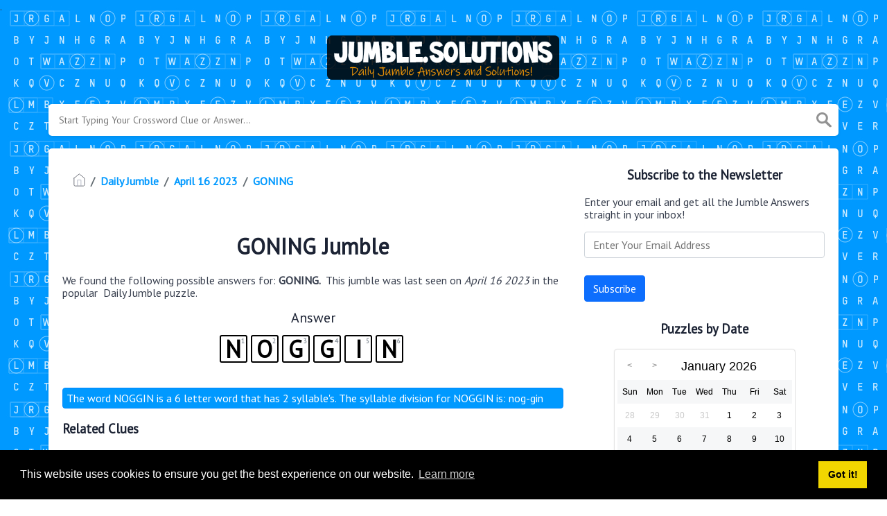

--- FILE ---
content_type: text/html; charset=UTF-8
request_url: https://jumble.solutions/jumble/goning
body_size: 4699
content:
<!doctype html><html lang="en"><head><meta charset="UTF-8"><meta name="viewport" content="width=device-width, initial-scale=1, shrink-to-fit=no"><link rel="icon" type="image/png" href="/storage/app/media//jumble-icon.jpg"><title>GONING Jumble - jumble.solutions</title><meta name="description" content="On this page you will find the GONING jumble answer and solution. This jumble was last seen on April 16 2023 in the popular Daily Jumble Puzzle."><meta property="og:type" content="article"/><meta property="og:title" content="GONING Jumble">.	<meta property="og:description" content="On this page you will find the GONING jumble answer and solution. This jumble was last seen on April 16 2023 in the popular Daily Jumble Puzzle."/><meta property="og:url" content="https://jumble.solutions/jumble/goning"/><meta property="og:site_name" content="Daily Jumble"/><link rel="stylesheet" href="/themes/xwm-xwordth/assets/scss/crosswords.css"><script src="https://cdn.jsdelivr.net/npm/simple-jscalendar@1.4.4/source/jsCalendar.min.js" integrity="sha384-0LaRLH/U5g8eCAwewLGQRyC/O+g0kXh8P+5pWpzijxwYczD3nKETIqUyhuA8B/UB" crossorigin="anonymous"></script><link rel="stylesheet" href="https://cdn.jsdelivr.net/npm/simple-jscalendar@1.4.4/source/jsCalendar.min.css" integrity="sha384-44GnAqZy9yUojzFPjdcUpP822DGm1ebORKY8pe6TkHuqJ038FANyfBYBpRvw8O9w" crossorigin="anonymous"><link rel="preconnect" href="https://fonts.gstatic.com"><link href="https://fonts.googleapis.com/css2?family=PT+Sans&family=Roboto:wght@100&display=swap" rel="stylesheet"><style>body{background:url(/storage/app/media//bgjumble.png);background-size:cover!important;background-repeat:no-repeat!important;background-attachment:fixed;font-family:'PT Sans',sans-serif}p a{color:#0099ff}a{color:#0099ff}.jsCalendar tbody td.jsCalendar-current{background-color:#0099ff}.jsCalendar tbody td,.jsCalendar thead .jsCalendar-week-days th{width:32px;height:32px;line-height:32px}body{background:url(/storage/app/media//bgjumble.png);background-size:auto!important;background-repeat:repeat!important;background-attachment:fixed;font-family:&#039;PT Sans&#039;,sans-serif}.syllable-info{background:#0099ff;padding:5px;border:1px solid #0088ff;color:white;border-radius:4px}.answer-letters .letter_box{padding:10px;color:black;display:inline-flex;background:#fff;justify-content:center;align-items:center;font-size:34px;line-height:2rem;font-weight:bold;margin-bottom:20px;text-transform:uppercase;border:2px solid black}.answers{text-align:center}.undersearch-txt{font-size:13px;display:none}.data-list .data a{display:block;border:0 solid #e4e4e4;border-bottom:1px dashed #000;padding:10px;border-radius:0;margin-bottom:7px;font-weight:bold;font-size:20px}.breadcrumb{padding:.75rem 1rem;margin-bottom:1rem;list-style:none;background-color:#fff;border-radius:.25rem;font-weight:bold}</style><script type='text/javascript' src='https://platform-api.sharethis.com/js/sharethis.js#property=620fc3814d759f0019eaa71f&product=sop' async='async'></script><script async src="https://www.googletagmanager.com/gtag/js?id=UA-132857914-2"></script><script>window.dataLayer=window.dataLayer||[];function gtag(){dataLayer.push(arguments)}gtag('js',new Date());gtag('config','UA-132857914-2');</script><script src="https://gameanswers.com/storage/app/media/s/dailyjumble_ad1.js"></script></head><body><div class="container"><header><a href="/"><img src="/storage/app/media/jumblelogo.png" alt="jumble.solutions"></a></header></div><div class="container"><form class="search" autocomplete="off"><div class="drop-search"><input type="text" name="q" placeholder="Start Typing Your Crossword Clue or Answer..." data-request="onCrosswordSearch" data-request-update="crosswordSearchResults: '#crosswordSearchResults'" data-track-input="500" class="searchbox"><img src="/themes/xwm-xwordth/assets/img/search.svg" alt="Search"><div class="drop-search-content" id="crosswordSearchResults"></div></div><div class="undersearch-txt" style="margin-top:5px">Or enter known letters "Mus?c" (? for unknown)</div></form><br></div><div class="container page-cont"><div class="page"><div class="row"><div class="col-md-8 main-content"><p><ol class="breadcrumb"><li class="breadcrumb-item"><a href="/"><img src="/themes/xwm-xwordth/assets/img/home.svg" alt="Homepage"></a></li> <li class="breadcrumb-item"><a href="https://jumble.solutions/daily-jumble">Daily Jumble</a></li> <li class="breadcrumb-item"><a href="/daily-jumble-april-16-2023-answers">April 16 2023</a></li> <li class="breadcrumb-item"><a href="/jumble/goning">GONING</a></li></ol></p><div class="sharethis-inline-share-buttons"><br></div><h1 style="text-align:center;">GONING Jumble</h1><p></p><p>We found the following possible answers for: <strong>GONING. &nbsp;</strong>This jumble was last seen on <em>April 16 2023&nbsp;</em>in the popular <em>&nbsp;</em>Daily Jumble puzzle.</p><p> <div class="answers"> <h1>Answer</h1> <div class="letters"> <div class="answer-letters"><div class="letter_box"><span>1</span>N</div><div class="letter_box"><span>2</span>O</div><div class="letter_box"><span>3</span>G</div><div class="letter_box"><span>4</span>G</div><div class="letter_box"><span>5</span>I</div><div class="letter_box"><span>6</span>N</div></div></div></div></p><p><div class="syllable-info">The word NOGGIN is a 6 letter word that has 2 syllable's. The syllable division for NOGGIN is: nog-gin</div></p><p></p><h3>Related Clues</h3><p>We have found 1 other crossword clues with the same answer.</p><p><div class="related-clues-answers"> <ul> <li> <a href="/jumble/gngoni" class="main-btn"> GNGONI</a></li></ul></div></p><h3>Other April 16 2023 Jumble Puzzles</h3><p><div class="related-clues-answers"> <ul> <li> <a href="/jumble/nrrrsosggneeii" class="main-btn"> NRRRSOSGGNEEII</a></li> <li> <a href="/jumble/when-the-team-owner-negotiated-with-the-star-player-she-wasnt-sure-if-hed" class="main-btn"> When the team owner negotiated with the star player, she wasn’t sure if he’d —</a></li> <li> <a href="/jumble/tranyp" class="main-btn"> TRANYP</a></li> <li> <a href="/jumble/trrvee" class="main-btn"> TRRVEE</a></li> <li> <a href="/jumble/mossco" class="main-btn"> MOSSCO</a></li></ul></div></p><p>If you have already solved this jumbled word and are looking for other answers then head over to <a href="/daily-jumble-april-16-2023-answers"><strong>Daily Jumble April 16 2023 Answers</strong></a></p><p></p></div><div class="col-md-4 sidebar"><h3 style="text-align:center;">Subscribe to the Newsletter</h3><p>Enter your email and get all the Jumble Answers straight in your inbox!</p><p><div class="subscribe-mailbox"> <form data-request="onMailgunListSubscribe" data-request-update="mailSubscribedSuccess: '#mailbox'" data-request-success="document.getElementById('email').value = ''"> <div id="mailbox"></div> <input type="email" placeholder="Enter Your Email Address" id="email" class="form-control" name="email"> <input type="submit" class="btn btn-primary" value="Subscribe"></form> </div></p><h3 style="text-align:center;">Puzzles by Date</h3><p><div id="side-calendar" align="center"></div> <script type="text/javascript">function formatDate(date){var d=new Date(date),month=''+(d.getMonth()+1),day=''+d.getDate(),year=d.getFullYear();if(month.length<2)month='0'+month;if(day.length<2)day='0'+day;return[year,month,day].join('-')}var sidecalendar=document.getElementById("side-calendar");sidecalel=jsCalendar.new(sidecalendar,"30/01/2026",{navigator:true,navigatorPosition:"left",zeroFill:false,monthFormat:"month YYYY",dayFormat:"DDD",language:"en",min:"01/01/1970"});sidecalel.onDateClick(function(event,date){$.ajax({url:'/crossword-daily-ajax-router',type:'GET',data:{date:formatDate(date)},}).done(function(response){if(response!=0){window.location=response}}).fail(function(){}).always(function(){})});</script></p><h3 style="text-align:center;"><a href='jumble-crossword-january-29-2026-answers' class='xwm-main-post-link'>Jumble Crossword January 29 2026 Answers</a></h3><p><div class="data-list"><div class="data"><a href='/jumble/chinese-skiff-smanpa' class="main-btn searchable">Chinese skiff (SMANPA) Jumble</a></div><div class="data"><a href='/jumble/bluegrass-staple-njoab' class="main-btn searchable">Bluegrass staple (NJOAB) Jumble</a></div><div class="data"><a href='/jumble/out-of-the-way-deasi' class="main-btn searchable">Out of the way (DEASI) Jumble</a></div><div class="data"><a href='/jumble/technique-htodem' class="main-btn searchable">Technique (HTODEM) Jumble</a></div><div class="data"><a href='/jumble/type-of-lease-bsletu' class="main-btn searchable">Type of lease (BSLETU) Jumble</a></div><div class="data"><a href='/jumble/official-order-naemtda' class="main-btn searchable">Official order (NAEMTDA) Jumble</a></div><div class="data"><a href='/jumble/end-formally-libosah' class="main-btn searchable">End formally (LIBOSAH) Jumble</a></div><div class="data"><a href='/jumble/truly-eindde' class="main-btn searchable">Truly (EINDDE) Jumble</a></div><div class="data"><a href='/jumble/ambnndito' class="main-btn searchable">AMBNNDITO Jumble</a></div><div class="data"><a href='/jumble/its-modern-rules-were-formalized-in-england-in-the-19th-century' class="main-btn searchable">Its modern rules were formalized in England in the 19th century. Jumble</a></div></div></p></div></div></div></div><footer><div class="container"><div class="footer-disclaimer">Jumble.Solutions is created by fans, for fans. Jumble game and all elements thereof, including but not limited to copyright and trademark thereto, are the property of Tribune Content Agency, LLC and are protected under law. This website is not affiliated with, sponsored by, or operated by Tribune Content Agency, LLC</div><div class="row"><div class="col-md-12"><div class="brand"><a href="/">jumble.solutions</a></div><div class="footer-links"><a href="/">Home</a> |
                        <a href="/sitemap.xml">Sitemap</a> |
                        <a href="https://jumble.solutions/privacy">Privacy</a> |
                        <a href="/archive">Archive</a></div></div></div></div></footer><script src="https://cdnjs.cloudflare.com/ajax/libs/jquery/3.5.1/jquery.min.js"></script><script src="/modules/system/assets/js/framework.js"></script><script src="/modules/system/assets/js/framework.extras.js"></script><link rel="stylesheet" property="stylesheet" href="/modules/system/assets/css/framework.extras.css"><script>function getCookie(name){var value="; "+document.cookie;var parts=value.split("; "+name+"=");if(parts.length==2)return parts.pop().split(";").shift();else return null}if(getCookie('mailbox')){}else{document.cookie='mailbox=222; expires=Fri, 31 Dec 9999 23:59:59 GMT';setTimeout(function(){$("#mailmodal").modal()},5000)}</script><link rel="stylesheet" type="text/css" href="//cdnjs.cloudflare.com/ajax/libs/cookieconsent2/3.1.0/cookieconsent.min.css"><script src="//cdnjs.cloudflare.com/ajax/libs/cookieconsent2/3.1.0/cookieconsent.min.js"></script><script>window.addEventListener("load",function(){window.cookieconsent.initialise({"palette":{"popup":{"background":"#000"},"button":{"background":"#f1d600"}},"content":{"href":"/privacy"}})});</script><script>function filterable(){var input,filter,ul,li,a,i,txtValue;input=document.getElementById("catInput");filter=input.value.toUpperCase();ul=document.getElementsByClassName("row")[0];li=ul.getElementsByClassName("filterable");for(i=0;i<li.length;i++){a=li[i].getElementsByClassName("searchable")[0];txtValue=a.textContent||a.innerText;if(txtValue.toUpperCase().indexOf(filter)>-1){li[i].style.display=""}else{li[i].style.display="none"}}}$(function(){$(window).click(function(){$(".drop-search-content").hide()});$(".searchbox").focusin(function(event){$(".drop-search-content").show()});$('.search').click(function(event){event.stopPropagation()})});$(function(){$("#nrLettersSelect").change(function(){var htmlString="";var len=$(this).val();var incr=0;for(var i=0;i<len;i++){incr=i+1;htmlString+="<div class='l-box' style='margin-right:3px'><span>"+incr+"</span><input type='text' name='' class='letter letterinput' maxlength='1'></div>"}$("#solverLettersOutput").html(htmlString)})});$(document).on('keydown','.letterinput',function(e){var key=event.keyCode||event.charCode;if(key==8||key==46){$(this).val("");$(this).closest('div').prev().find(':input').first().focus()}else{if($(this).val()){$(this).closest('div').next().find(':input').first().focus()}}});</script><script defer src="https://static.cloudflareinsights.com/beacon.min.js/vcd15cbe7772f49c399c6a5babf22c1241717689176015" integrity="sha512-ZpsOmlRQV6y907TI0dKBHq9Md29nnaEIPlkf84rnaERnq6zvWvPUqr2ft8M1aS28oN72PdrCzSjY4U6VaAw1EQ==" data-cf-beacon='{"version":"2024.11.0","token":"d56380497a504f189208fc197890ddbc","r":1,"server_timing":{"name":{"cfCacheStatus":true,"cfEdge":true,"cfExtPri":true,"cfL4":true,"cfOrigin":true,"cfSpeedBrain":true},"location_startswith":null}}' crossorigin="anonymous"></script>
</body></html>

--- FILE ---
content_type: application/javascript
request_url: https://gameanswers.com/storage/app/media/s/dailyjumble_ad1.js
body_size: 947
content:
(function() {
    function getDeviceType() {
        const userAgent = navigator.userAgent || navigator.vendor;

        if (/android/i.test(userAgent)) {
            return 'android';
        }

        if (/iPad|iPhone|iPod/.test(userAgent) && !window.MSStream) {
            return 'ios';
        }

        return 'unknown';
    }

    window.onload = function() {

        var deviceType = getDeviceType();

        var link;
        var appimg = 'https://gameanswers.com/storage/app/media/s/jumblesolver.png';
        var gtitle = 'Jumble Solver - Word Finder';
        if (deviceType === 'android') {
            link = 'https://play.google.com/store/apps/details?id=com.puzzlerocket.jumble_solver';
        } else if (deviceType === 'ios') {
            link = 'https://apps.apple.com/us/app/jumble-solver-word-finder/id6450311291';
        } else {
            return;
        }

        var banner = document.createElement('div');
    
        var bannerHTML = `
<div style="position: fixed;top: 0;left: 0;width: 100%;background-color: #f5f6fa;border-bottom: 1.5px solid #dcdde1;color: #000;padding: 10px;display: flex;justify-content: space-between;align-items: center;z-index: 100;color: #2f3640;font-family: sans-serif;box-sizing: border-box;">
  <div style="display: flex; gap: 5; align-items: center; flex: 1;">
    <button id="closeBanner" style="background-color: transparent;color: #7f8fa6;font-size: 15px;cursor: pointer;width: 20px;height: 20px;border-radius: 20px;text-align: center;border-color:transparent;font-weight:bolder">X</button>
    <img src="${appimg}" alt="${gtitle}" style="border-radius: 10px;max-width: 70px;max-height:70px;margin-left: 10px;margin-right: 5px">
    
    <div style="display: flex;flex-direction: column;justify-content: center;">
      <h1 style="margin:0;padding: 0;;font-size: 20px;margin-bottom: 5px;margin-left: 5px;">${gtitle}</h1>
      <div id="stars" style="display: flex;">
        <svg xmlns="http://www.w3.org/2000/svg" width="20" height="20" viewBox="0 0 24 24" fill="#fbc531" stroke="#e1b12c" stroke-width="2" stroke-linecap="round" stroke-linejoin="round"><polygon points="12 2 15.09 8.26 22 9.27 17 14.14 18.18 21.02 12 17.77 5.82 21.02 7 14.14 2 9.27 8.91 8.26 12 2"></polygon></svg>
        <svg xmlns="http://www.w3.org/2000/svg" width="20" height="20" viewBox="0 0 24 24" fill="#fbc531" stroke="#e1b12c" stroke-width="2" stroke-linecap="round" stroke-linejoin="round"><polygon points="12 2 15.09 8.26 22 9.27 17 14.14 18.18 21.02 12 17.77 5.82 21.02 7 14.14 2 9.27 8.91 8.26 12 2"></polygon></svg>
        <svg xmlns="http://www.w3.org/2000/svg" width="20" height="20" viewBox="0 0 24 24" fill="#fbc531" stroke="#e1b12c" stroke-width="2" stroke-linecap="round" stroke-linejoin="round"><polygon points="12 2 15.09 8.26 22 9.27 17 14.14 18.18 21.02 12 17.77 5.82 21.02 7 14.14 2 9.27 8.91 8.26 12 2"></polygon></svg>
        <svg xmlns="http://www.w3.org/2000/svg" width="20" height="20" viewBox="0 0 24 24" fill="#fbc531" stroke="#e1b12c" stroke-width="2" stroke-linecap="round" stroke-linejoin="round"><polygon points="12 2 15.09 8.26 22 9.27 17 14.14 18.18 21.02 12 17.77 5.82 21.02 7 14.14 2 9.27 8.91 8.26 12 2"></polygon></svg>
        <svg xmlns="http://www.w3.org/2000/svg" width="20" height="20" viewBox="0 0 24 24" fill="#fbc531" stroke="#e1b12c" stroke-width="2" stroke-linecap="round" stroke-linejoin="round"><polygon points="12 2 15.09 8.26 22 9.27 17 14.14 18.18 21.02 12 17.77 5.82 21.02 7 14.14 2 9.27 8.91 8.26 12 2"></polygon></svg>
      </div>
    </div>
  </div>

  <a href="${link}" style="background: #fff;padding: 5px;border-radius: 20px;text-decoration: none;color:#273c75;padding: 10px 15px;border: 1px solid #dcdde1">VIEW</a>
</div>`;
        
        banner.innerHTML = bannerHTML;

        document.body.prepend(banner);
        document.getElementById('closeBanner').addEventListener('click', function() {
            banner.style.display = 'none';
        });
    }
})();